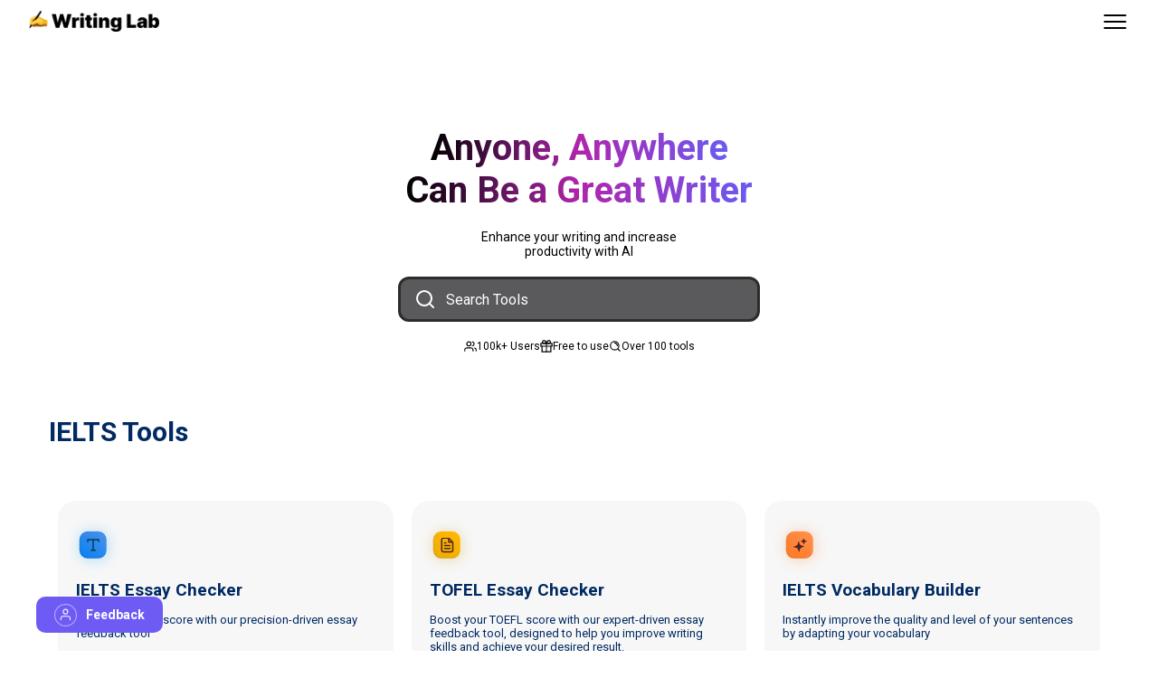

--- FILE ---
content_type: text/html; charset=utf-8
request_url: https://www.writinglab.io/
body_size: 995
content:
<!DOCTYPE html>
<html lang="en">
  <head>
    <meta charset="UTF-8" />
    <link rel="icon" type="image/svg+xml" href="/logoHand.png" />
    <link
      rel="stylesheet"
      href="https://fonts.googleapis.com/css2?family=Roboto:wght@400;700&display=swap"
    />
    <meta name="viewport" content="width=device-width, initial-scale=1.0" />
    <!-- <meta name="google-signin-client_id" content=""> -->
    <!-- <meta
      name="description"
      content="Our AI tool is like a super smart and checks your essays to make sure everything is just right. It's really good at finding mistakes in grammar, spelling and giving you a grade. It's free and super easy to use."
    /> -->
    <!-- <title>Writing Lab</title> -->
    <script type="module" crossorigin src="/assets/index-D0CEVEYd.js"></script>
    <link rel="stylesheet" crossorigin href="/assets/index-CBHzp-6d.css">
  </head>
  <!--Start of Tawk.to Script-->
  <!-- <script type="text/javascript">
    var Tawk_API = Tawk_API || {},
      Tawk_LoadStart = new Date();
    (function () {
      var s1 = document.createElement("script"),
        s0 = document.getElementsByTagName("script")[0];
      s1.async = true;
      s1.src = "https://embed.tawk.to/6669850f9a809f19fb3cbf68/1i062vhb3";
      s1.charset = "UTF-8";
      s1.setAttribute("crossorigin", "*");
      s0.parentNode.insertBefore(s1, s0);
    })();
  </script> -->
  <!--End of Tawk.to Script-->
  <style>
    .load {
      width: 100vw;
      height: 100vh;
      display: flex;
      justify-content: center;
      align-items: center;
    }
    .logoHand {
      position: fixed;
      width: 30px;
    }
    .loader {
      width: 70px;
      --b: 8px;
      aspect-ratio: 1;
      border-radius: 50%;
      background: #F7BB29;
      -webkit-mask: repeating-conic-gradient(
          #0000 0deg,
          #000 1deg 70deg,
          #0000 71deg 90deg
        ),
        radial-gradient(
          farthest-side,
          #0000 calc(100% - var(--b) - 1px),
          #000 calc(100% - var(--b))
        );
      -webkit-mask-composite: destination-in;
      mask-composite: intersect;
      animation: l5 1s infinite;
    }
    @keyframes l5 {
      to {
        transform: rotate(0.5turn);
      }
    }
  </style>
  <body>
    <div id="root">
      <div class="load">
        <div class="loader"></div>
        <img class="logoHand" src="/assets/logoHand-fVDUCm8A.png" alt="logo">
      </div>
    </div>
    <script
      async
      src="https://www.googletagmanager.com/gtag/js?id=G-W5WHZ6SFC3"
    ></script>
    <!-- <script src="https://apis.google.com/js/platform.js" async defer></script> -->
    <script src="https://accounts.google.com/gsi/client" async defer></script>
    <script>
      window.dataLayer = window.dataLayer || [];
      function gtag() {
        dataLayer.push(arguments);
      }
      gtag("js", new Date());

      gtag("config", "G-W5WHZ6SFC3");
    </script>
  </body>
</html>


--- FILE ---
content_type: application/javascript
request_url: https://www.writinglab.io/assets/home-tool-CCaIJFYv.js
body_size: 204
content:
import{d as l,u as d,j as t,B as c,Q as s}from"./index-D0CEVEYd.js";const x=l.div`
  display: flex;
  flex-direction: column;
  /* justify-content: center;
  align-items: center; */
  width: 100%;
  height: 200px;
  border-radius: 20px;
  padding: 20px;
  cursor: pointer;
  background-color: #f7f7f7;
  position: relative;
  /* .all:hover {
    border-radius: 20px;

    background-color: #f7f7f7;
  } */
  .but {
    position: absolute;
    top: 0;
    left: 50%;
    transform: translateX(-50%)
  }
  @media (max-width: 688px) {
    width: 85vw;
  }
  .img {
    width: 60px;
    margin-left: -10px;
  }
  .text {
    margin-bottom: 30px;
    text-align: left;
    color: #002a61;
    .tit {
      font-size: 19px;
      font-weight: 600;
    }
    .sub {
      font-size: 13px;
      margin-top: 10px;
    }
  }
`,p=({img:e,text:r,sub:o,path:a,tag:i})=>{const n=d();return t.jsxs(x,{onClick:()=>n(`/${a}`),children:[i&&t.jsx("div",{className:"but",children:t.jsxs(c,{theme:"primary",style:{borderRadius:"5px",backgroundColor:"#B5AAFF",border:"none"},children:[" ",i," 🔥"]})}),t.jsxs("div",{className:"all",children:[t.jsx("img",{src:e,alt:"icon",className:"img"}),t.jsxs("div",{className:"text",children:[t.jsx("div",{className:"tit",children:r}),t.jsx("div",{className:"sub",children:o})]})]})]})};p.propTypes={img:s.string,text:s.string,sub:s.string,path:s.string,tag:s.string};export{p as T};


--- FILE ---
content_type: application/javascript
request_url: https://www.writinglab.io/assets/home-BXqIuc2L.js
body_size: 8033
content:
import{d as t,u as k,r as m,t as f,j as e,s as z,a as S,M as T,l as N,F as L}from"./index-D0CEVEYd.js";import{T as B}from"./home-tool-CCaIJFYv.js";import{C as I}from"./collapse-LJrMRioM.js";const M=t.div`
  /* background-color: pink; */
  margin: auto;
  .con {
    /* display: flex;
    flex-wrap: wrap;
    justify-content: flex-start;
    align-items: center;
    gap: 40px;
    margin: 200px auto;
    margin-top: 20px;
    margin-bottom: 20px; */
    display: grid; /* Enables grid layout */
    grid-template-columns: repeat(
      auto-fit,
      minmax(300px, 1fr)
    ); /* Responsive columns */
    gap: 20px; /* Space between grid items */
    width: 100%; /* Ensures the grid container uses full width */
    margin: 0 auto; /* Centers the grid container horizontally */
    justify-items: center; /* Centers the grid items horizontally */
    align-items: start; /* Aligns the grid items at the start vertically */
    box-sizing: border-box;
    padding: 0 5vw;
    max-width: 1400px;
    margin-bottom: 40px;
  }
  .al {
    padding-bottom: 100px;
  }
  .head {
    font-size: 30px;
    text-align: left;
    /* margin-top: 100px; */
    font-weight: 600;
    color: #002a61;
    /* margin-left: 50px; */
    /* padding: 0 7vw; */
    width: 300px;
    margin-top: 30px;
    margin-left: -90px;
    text-align: left;
    @media (max-width: 688px) {
      text-align: left;
      margin-left: -20px;
    }
  }
  .in {
    width: 400px;
  }
  .hig {
    height: 100px;
    @media (max-width: 688px) {
      height: 20px;
    }
  }
`,E=t.div`
  /* width: 95vw; */
  height: 330px;
  background-color: #ffffff;
  margin: auto;
  position: relative;
  display: flex;
  justify-content: center;
  align-items: center;
  flex-direction: column;
  font-size: 40px;
  border-radius: 30px;
  border-top-right-radius: 50px;
  z-index: 1;
  @media (max-width: 609px) {
    font-size: 20px;
  }
  .in {
    width: 400px;
    @media (max-width: 500px) {
      width: 85vw;
    }
  }
  .first,
  .second {
    background-image: linear-gradient(
      to right,
      #000000,
      #b025ab,
      #6a5bf4
    ); /* Gradient with three colors */
    -webkit-background-clip: text; /* Makes the background clip to the text */
    background-clip: text; /* Makes the background clip to the text (for Firefox) */
    color: transparent;
    font-weight: 600;
  }
  .third,
  .fourth {
    font-size: 14px;
  }
  .icns {
    display: flex;
    flex-direction: row;
    align-items: center;
    gap: 20px;
    margin-top: 20px;
    .icn {
      display: flex;
      flex-direction: row;
      font-size: 12px;
      align-items: center;
      gap: 10px;
      img {
        width: 14px;
      }
    }
  }
  .img1 {
    position: absolute;
    top: 0;
    left: 0px;
    border-top-left-radius: 30px;
    @media (max-width: 999px) {
      width: 140px;
    }
  }
  .img2 {
    position: absolute;
    bottom: 0;
    left: 50px;
    @media (max-width: 999px) {
      width: 260px;
      left: 0%;
    }
    @media (max-width: 509px) {
      width: 190px;
    }
  }
  .img3 {
    position: absolute;
    top: 0;
    left: 250px;
    @media (max-width: 999px) {
      width: 200px;
      left: 100px;
    }
    @media (max-width: 509px) {
      width: 130px;
      left: 160px;
    }
  }
  .img4 {
    position: absolute;
    bottom: 0;
    right: 100px;
    @media (max-width: 999px) {
      width: 290px;
      right: 0%;
    }
    @media (max-width: 509px) {
      width: 190px;
    }
  }
  .img5 {
    position: absolute;
    top: 0;
    right: 0;
    border-top-right-radius: 30px;
    @media (max-width: 999px) {
      width: 220px;
    }
    @media (max-width: 509px) {
      width: 100px;
    }
  }
`,W="data:image/svg+xml,%3csvg%20width='18'%20height='18'%20viewBox='0%200%2018%2018'%20fill='none'%20xmlns='http://www.w3.org/2000/svg'%3e%3cpath%20d='M15.3996%209V17H2.59961V9'%20stroke='black'%20stroke-width='1.6'%20stroke-linecap='round'%20stroke-linejoin='round'/%3e%3cpath%20d='M17%205H1V9H17V5Z'%20stroke='black'%20stroke-width='1.6'%20stroke-linecap='round'%20stroke-linejoin='round'/%3e%3cpath%20d='M9%2017V5'%20stroke='black'%20stroke-width='1.6'%20stroke-linecap='round'%20stroke-linejoin='round'/%3e%3cpath%20d='M9.00039%205H5.40039C4.86996%205%204.36125%204.78929%203.98618%204.41421C3.6111%204.03914%203.40039%203.53043%203.40039%203C3.40039%202.46957%203.6111%201.96086%203.98618%201.58579C4.36125%201.21071%204.86996%201%205.40039%201C8.20039%201%209.00039%205%209.00039%205Z'%20stroke='black'%20stroke-width='1.6'%20stroke-linecap='round'%20stroke-linejoin='round'/%3e%3cpath%20d='M9%205H12.6C13.1304%205%2013.6391%204.78929%2014.0142%204.41421C14.3893%204.03914%2014.6%203.53043%2014.6%203C14.6%202.46957%2014.3893%201.96086%2014.0142%201.58579C13.6391%201.21071%2013.1304%201%2012.6%201C9.8%201%209%205%209%205Z'%20stroke='black'%20stroke-width='1.6'%20stroke-linecap='round'%20stroke-linejoin='round'/%3e%3c/svg%3e",D="data:image/svg+xml,%3csvg%20width='20'%20height='18'%20viewBox='0%200%2020%2018'%20fill='none'%20xmlns='http://www.w3.org/2000/svg'%3e%3cpath%20d='M14.0909%2016.3622V14.7259C14.0909%2013.8579%2013.7461%2013.0254%2013.1323%2012.4117C12.5186%2011.7979%2011.6862%2011.4531%2010.8182%2011.4531H4.27273C3.40475%2011.4531%202.57232%2011.7979%201.95856%2012.4117C1.3448%2013.0254%201%2013.8579%201%2014.7259V16.3622'%20stroke='black'%20stroke-width='1.63636'%20stroke-linecap='round'%20stroke-linejoin='round'/%3e%3cpath%20d='M7.54519%208.18217C9.35267%208.18217%2010.8179%206.71692%2010.8179%204.90945C10.8179%203.10197%209.35267%201.63672%207.54519%201.63672C5.73771%201.63672%204.27246%203.10197%204.27246%204.90945C4.27246%206.71692%205.73771%208.18217%207.54519%208.18217Z'%20stroke='black'%20stroke-width='1.63636'%20stroke-linecap='round'%20stroke-linejoin='round'/%3e%3cpath%20d='M19.0004%2016.3652V14.7289C18.9999%2014.0037%2018.7586%2013.2993%2018.3143%2012.7262C17.87%2012.1531%2017.248%2011.7438%2016.5459%2011.5625'%20stroke='black'%20stroke-width='1.63636'%20stroke-linecap='round'%20stroke-linejoin='round'/%3e%3cpath%20d='M13.2725%201.74219C13.9764%201.92243%2014.6004%202.33185%2015.046%202.9059C15.4916%203.47994%2015.7334%204.18596%2015.7334%204.91264C15.7334%205.63933%2015.4916%206.34534%2015.046%206.91939C14.6004%207.49343%2013.9764%207.90285%2013.2725%208.0831'%20stroke='black'%20stroke-width='1.63636'%20stroke-linecap='round'%20stroke-linejoin='round'/%3e%3c/svg%3e",A=t.div`
  .ins {
    position: relative;
  }
  .as {
    position: absolute;
    top: 35px;
    left: 20px;
    width: 20px;
    z-index: 10;
  }
  .asd {
    padding-left: 50px !important;
  }
  input {
    width: 100%;
    height: 50px;
    outline: none;
    border: 3px solid #2c2c2c;
    border-bottom: 3 solid #2c2c2c;
    /* padding: 10px; */
    border-radius: 12px;
    margin-top: 20px;
    background-color: #5a5a5d;
    color: #ffffff;
    box-sizing: border-box;
    position: relative;
    font-size: 16px;
    z-index: 2;
  }
  input::placeholder {
    color: #ffffff;
    opacity: 1;
  }
  .name {
    background-color: #2c2c2c !important;
  }
  .logout {
    position: absolute;
    background-color: #2c2c2c !important;
    top: 45px;
    right: 0px;
    background-color: white;
    padding: 40px 0px;
    box-shadow: rgba(0, 0, 0, 0.35) 0px 5px 15px;
    display: flex;
    flex-direction: column;
    border-radius: 20px;
    z-index: 1;
    /* justify-content: center; */
    /* align-items: center; */
    gap: 10px;
    width: 400px;
    @media (max-width: 500px) {
      width: 85vw;
    }
    .item:hover {
      background-color: #5a5a5d !important;
      border-radius: 10px;
    }
    .item {
      padding: 1px 20px;
      margin: 0 10px;
    }
    .uname {
      font-size: 14px;
      font-weight: 600;
      color: #ffffff;
    }
    .email {
      font-size: 14px;
      color: #ffffff;
    }
    .link {
      font-size: 14px;
      color: #ffffff;
      cursor: pointer;
      padding: 6px 0;
    }
    .hr {
      width: 100%;
      height: 1px;
      background-color: #ffffff;
      margin: 15px auto;
    }
  }
`,H=({placeholder:o})=>{const i=k(),[l,x]=m.useState(""),[g,n]=m.useState(f),p=(s,d)=>{const r=u=>{const h=d.toLowerCase();return u.text.toLowerCase().includes(h)||u.sub.toLowerCase().includes(h)||u.tool.toLowerCase().includes(h)};let c=0;const j=10,C=[];for(const u of s){const h=[];for(const v of u)if(r(v)&&(v.dontShow||(h.push(v),c+=1)),c>=j)break;if(h.length>0&&C.push(h),c>=j)break}return C},a=s=>s.every(d=>d.length===0);return e.jsx(A,{children:e.jsxs("div",{className:"ins",children:[e.jsx("img",{src:z,alt:"search",className:"as"}),e.jsx("input",{className:"asd",type:"text",value:l,onChange:s=>{x(s.target.value),n(p(f,s.target.value))},placeholder:o||"Search Tools","data-cy":"home-search"}),l&&l.length>0?e.jsx("div",{className:"name",children:e.jsxs("div",{className:"logout",children:[e.jsx("div",{style:{fontSize:"11px",color:"#cbc8c8",marginLeft:"40px"},children:"Search Results"}),g.map((s,d)=>e.jsx("div",{children:e.jsx("div",{children:s.map((r,c)=>e.jsxs("div",{className:"both item",onClick:()=>{i(`/${r.path}`)},style:{display:"flex",flexDirection:"row",alignItems:"center",cursor:"pointer"},"data-cy":`home-search-value-${c}`,children:[e.jsx("img",{src:r.img,alt:"link",className:"linkImg",style:{width:"40px",marginRight:"10px"}}),e.jsx("div",{style:{color:"white",fontSize:"14px"},children:r.text})]},c))})},d)),a(g)&&e.jsx("div",{style:{fontSize:"14px",color:"white",textAlign:"left",marginLeft:"40px",paddingTop:"20px"},children:"No result found"})]})}):""]})})},q=({value:o,setValue:i,setSearchResult:l,searchTools:x,tools:g})=>e.jsxs(E,{children:[e.jsx("div",{className:"first",children:"Anyone, Anywhere"}),e.jsx("div",{className:"second",children:"Can Be a Great Writer"}),e.jsx("div",{style:{height:"20px"}}),e.jsx("div",{className:"third",children:"Enhance your writing and increase"}),e.jsx("div",{className:"fourth",children:"productivity with AI"}),e.jsx("div",{className:"in",children:e.jsx(H,{value:o,setValue:n=>{i(n),l(x(g,n)),console.log(n)}})}),e.jsxs("div",{className:"icns",children:[e.jsxs("div",{className:"icn",children:[e.jsx("img",{src:D,alt:"user"}),"100k+ Users"]}),e.jsxs("div",{className:"icn",children:[e.jsx("img",{src:W,alt:"gift"}),"Free to use"]}),e.jsxs("div",{className:"icn",children:[e.jsx("img",{src:S,alt:"search"}),"Over 100 tools"]})]})]}),F=t.div`
  display: flex;
  flex-wrap: wrap;
  justify-content: center;
  flex-direction: column;
  max-width: 830px;
  margin: auto;
  gap: 10px;
  margin-bottom: 100px;
  @media (max-width: 510px) {
    width: 90vw;
    margin: auto;
  }
  .tip {
    font-size: 35px;
    font-weight: 600;
    text-align: center;
    width: 100%;
    @media (max-width: 510px) {
      font-size: 25px;
    }
  }

  .countries {
    display: flex;
    justify-content: center;
    flex-wrap: wrap;
    gap: 10px;
    width: 300px;
    margin: auto;

    .count {
      cursor: pointer;
    }
  }
  .below {
    font-size: 14px;
    text-align: center;
    width: 400px;
    margin: auto;
    @media (max-width: 510px) {
      width: 300px;
    }
  }
  .gre {
    font-size: 16px;
    text-align: center;
    width: 400px;
    margin: auto;
    font-weight: 600;
    margin-top: 40px;
    @media (max-width: 510px) {
      width: 300px;
    }
  }
  .sb {
    font-size: 14px;
    text-align: center;
    width: 400px;
    margin: auto;
    @media (max-width: 510px) {
      width: 300px;
    }
  }
  .req {
    font-size: 14px;
    text-align: center;
    width: 400px;
    margin: auto;
    color: #6a6a6a;
    @media (max-width: 510px) {
      width: 300px;
    }
  }
  .lgo {
    margin-top: 20px;
    display: flex;
    justify-content: center;
    .log {
      width: 35px;
    }
  }
`,R=()=>{const[o]=m.useState([{name:"🇮🇳",route:"translate-to-hindi"},{name:"🇨🇳",route:"translate-to-chinese"},{name:"🇮🇩",route:"translate-to-indonesian"},{name:"🇵🇰",route:"translate-to-urdu"},{name:"🇧🇷",route:"translate-to-portuguese"},{name:"🇳🇬",route:"translate-to-igbo"},{name:"🇧🇩",route:"translate-to-bengali"},{name:"🇷🇺",route:"translate-to-russian"},{name:"🇲🇽",route:"translate-to-spanish"},{name:"🇯🇵",route:"translate-to-japanese"},{name:"🇪🇹",route:"translate-to-amharic"},{name:"🇵🇭",route:"translate-to-filipino"},{name:"🇪🇬",route:"translate-to-arabic"},{name:"🇻🇳",route:"translate-to-vietnamese"},{name:"🇩🇪",route:"translate-to-german"},{name:"🇮🇷",route:"translate-to-persian"},{name:"🇹🇷",route:"translate-to-turkish"},{name:"🇹🇭",route:"translate-to-thai"}]),i=k();return e.jsxs(F,{children:[e.jsx("div",{className:"tip",children:"Multi Language Editing"}),e.jsx("div",{className:"countries",children:o.map((l,x)=>e.jsx("div",{className:"count",onClick:()=>i(`/translate/${l.route}`),children:l.name},x))}),e.jsx("div",{className:"below",children:"We support over 20 languages. Whatever Writing Lab tool you’re using, you can translate your work directly into your native language."})]})},V="data:image/svg+xml,%3csvg%20width='110'%20height='94'%20viewBox='0%200%20110%2094'%20fill='none'%20xmlns='http://www.w3.org/2000/svg'%3e%3cpath%20d='M3%206.41614C21.6252%2011.4951%2025.2104%2032.1345%2031.9985%2030.9543C38.7866%2029.7741%2029.2678%2011.6044%2034.5498%205.40523C36.8043%202.75925%2043.7762%201.00088%2054.178%209.532C64.4571%2017.9626%2067.1848%2030.2023%2061.7692%2039.7866C56.3535%2049.371%2038.9509%2050.0687%2040.7444%2060.3843C42.5378%2070.6997%2057.474%2070.2029%2073.7078%2068.9776C89.9422%2067.7515%20102.462%2080.9201%20106.362%2089.9457M106.362%2089.9457C106.362%2089.9457%20106.668%2082.1624%20106.87%2078.4302M106.362%2089.9457C106.362%2089.9457%20100.189%2087.322%2096.9899%2086.8699'%20stroke='%23333333'%20stroke-width='5'%20stroke-miterlimit='16'%20stroke-linecap='round'/%3e%3c/svg%3e",Y="data:image/svg+xml,%3csvg%20width='119'%20height='82'%20viewBox='0%200%20119%2082'%20fill='none'%20xmlns='http://www.w3.org/2000/svg'%3e%3cpath%20d='M2.58984%204.6355C17.3753%206.68579%2030.9886%20-1.75167%2035.0796%205.53544C40.3758%2014.9694%2019.1958%2021.5175%2024.2784%2031.4695C29.7524%2042.188%2056.35%2023.3371%2062.6805%2036.6791C68.0019%2047.8943%2043.5784%2055.0606%2050.6608%2071.7388C58.241%2089.5889%2097.2272%2068.6601%20115.691%2060.1016M115.691%2060.1016C115.691%2060.1016%20111.337%2057.0455%20104.789%2052.4137M115.691%2060.1016C115.691%2060.1016%20114.051%2067.7964%20112.876%2073.523'%20stroke='%23333333'%20stroke-width='5'%20stroke-miterlimit='16'%20stroke-linecap='round'/%3e%3c/svg%3e",P="data:image/svg+xml,%3csvg%20width='123'%20height='77'%20viewBox='0%200%20123%2077'%20fill='none'%20xmlns='http://www.w3.org/2000/svg'%3e%3cpath%20d='M119.999%203.18035C110.016%203.1824%2091.8487%2012.565%2093.4897%2025.6373C94.4209%2033.0528%20100.117%2029.4773%2098.6325%2024.2602C97.1476%2019.0429%2091.8088%2016.12%2085.381%2019.271C73.2253%2025.2305%2077.4824%2048.2567%2085.6937%2044.8452C93.9051%2041.4337%2078.6032%2016.8073%2062.2019%2022.2129C45.8005%2027.6185%2042.7757%2041.2178%2034.3503%2050.2572C25.9246%2059.2972%2013.6038%2067.5776%204.08935%2071.0511M4.08935%2071.0511C4.08935%2071.0511%208.37923%2072.4101%2013.0852%2074.2086M4.08935%2071.0511C4.08935%2071.0511%206.37795%2067.6639%209.54877%2061.7064'%20stroke='%23333333'%20stroke-width='5'%20stroke-miterlimit='16'%20stroke-linecap='round'/%3e%3c/svg%3e",$="data:image/svg+xml,%3csvg%20width='97'%20height='106'%20viewBox='0%200%2097%20106'%20fill='none'%20xmlns='http://www.w3.org/2000/svg'%3e%3cpath%20d='M94%203C94%203%2074.4912%2021.221%2066.2975%2019.6637C58.1043%2018.1063%2061.8758%208.29498%2067.8582%2013.7457C73.8411%2019.1964%2072.5726%2027.888%2069.4189%2033.3684C58.7544%2051.9009%2034.6937%2050.0321%2027.9306%2040.9994C23.8089%2035.4945%2025.8497%2026.9832%2036.2544%2026.9832C59.9858%2026.9832%2083.9856%2057.9745%2078.2632%2079.6216C72.7462%20100.49%2051.211%2094.261%2030.6619%2094.261C10.1127%2094.261%204%2098.3098%204%2098.3098M4%2098.3098C4%2098.3098%207.06937%2092.9251%208.5%2089.0317M4%2098.3098C4%2098.3098%209.34002%20100.82%2011.9412%20103'%20stroke='%23333333'%20stroke-width='5'%20stroke-miterlimit='16'%20stroke-linecap='round'/%3e%3c/svg%3e",G=t.div`
  background-color: #8b7cf9;
  margin-bottom: 50px;
  padding: 20px 20px;
  overflow: hidden;
  max-width: 100%;
  box-sizing: border-box;

  @media (max-width: 768px) {
    padding: 40px 20px;
  }
`,O=t.div`
  color: white;
  text-align: center;
`,Z=t.div`
  font-size: 28px;
  font-weight: bold;
  padding-bottom: 15px;
  margin: 20px auto;
  padding-top: 20px;
  line-height: 1.2;
  position: relative;
  display: inline-block;

  &::after {
    content: "";
    position: absolute;
    bottom: 0;
    left: 0;
    width: 100%;
    height: 2px;
    background-color: white;
  }

  @media (max-width: 768px) {
    font-size: 20px;
    line-height: 1.3;
  }
`,K=t.div`
  font-size: 18px;
  margin-bottom: 40px;

  @media (max-width: 768px) {
    font-size: 16px;
    margin-bottom: 30px;
    padding: 0 20px;
  }
`,Q=t.div`
  display: flex;
  justify-content: center;
  gap: 50px;
  margin-top: 80px;
  flex-wrap: nowrap;
  padding: 0;
  overflow: visible;
  max-width: 100%;
  padding-top: 0px;

  @media (max-width: 768px) {
    gap: 20px;
    margin-top: 60px;
    flex-wrap: wrap;
    padding: 0 20px;
    padding-top: 30px;
  }
`,w=t.div`
  position: relative;
  margin: 0;
  overflow: visible;
  min-width: 120px;
  padding: 20px 0;

  @media (max-width: 768px) {
    margin: 10px;
    min-width: 140px;
    padding: 15px 0;
  }

  @media (max-width: 600px) {
    padding: 10px 0;
  }
`,U=t.img`
  position: absolute;
  top: -20px;
  left: -60px;
  width: 70px;
  z-index: 1;
  pointer-events: none;

  @media (max-width: 768px) {
    top: -20px;
    left: -15px;
    width: 30px;
  }

  @media (max-width: 760px) {
    display: none;
  }
`,J=t.img`
  position: absolute;
  top: -0px;
  left: -60px;
  width: 70px;
  z-index: 1;
  pointer-events: none;

  @media (max-width: 768px) {
    top: -10px;
    left: -15px;
    width: 30px;
  }

  @media (max-width: 760px) {
    display: none;
  }
`,_=t.img`
  position: absolute;
  top: -5px;
  right: -50px;
  width: 70px;
  z-index: 1;
  pointer-events: none;

  @media (max-width: 768px) {
    top: -15px;
    right: -10px;
    width: 30px;
  }

  @media (max-width: 760px) {
    display: none;
  }
`,X=t.img`
  position: absolute;
  top: -30px;
  right: -55px;
  width: 70px;
  z-index: 1;
  pointer-events: none;

  @media (max-width: 768px) {
    top: -25px;
    right: -10px;
    width: 30px;
  }

  @media (max-width: 760px) {
    display: none;
  }
`,b=t.button`
  background-color: white;
  color: #000;
  width: 120px;
  height: 50px;
  border-radius: 10px;
  border: none;
  cursor: pointer;
  font-size: 14px;
  transition: all 0.2s ease;

  &:hover {
    transform: translateY(-2px);
    box-shadow: 0 4px 12px rgba(0, 0, 0, 0.15);
  }

  @media (max-width: 768px) {
    width: 140px;
    font-size: 12px;
  }
`,ee=t.div`
  display: flex;
  justify-content: center;
  margin-top: 40px;
  gap: 10px;
  padding-bottom: 40px;
  flex-wrap: nowrap;

  @media (max-width: 768px) {
    gap: 15px;
    flex-wrap: wrap;
    padding: 0 20px 40px 20px;
  }
`,te=t.div`
  background-color: black;
  color: #fff;
  width: 120px;
  height: 50px;
  border-radius: 20px;
  border: none;
  cursor: pointer;
  display: flex;
  justify-content: center;
  align-items: center;
  text-align: center;
  padding: 0 10px;
  font-size: 14px;
  transition: all 0.2s ease;

  &:hover {
    transform: translateY(-2px);
    box-shadow: 0 4px 12px rgba(0, 0, 0, 0.3);
  }

  @media (max-width: 768px) {
    width: 160px;
    font-size: 12px;
    margin: 5px;
  }
`,ie=t.a`
  background-color: black;
  color: #fff;
  width: 120px;
  height: 50px;
  border-radius: 20px;
  border: none;
  cursor: pointer;
  display: flex;
  justify-content: center;
  align-items: center;
  text-align: center;
  padding: 0 10px;
  font-size: 14px;
  margin: 0;
  text-decoration: none;
  transition: all 0.2s ease;

  &:hover {
    transform: translateY(-2px);
    box-shadow: 0 4px 12px rgba(0, 0, 0, 0.3);
  }

  @media (max-width: 768px) {
    width: 160px;
    font-size: 12px;
    margin: 5px;
  }
`,oe=()=>{const o=k();return e.jsxs(G,{children:[e.jsxs(O,{children:[e.jsx(Z,{children:"Because Better Writing Opens Bigger Doors"}),e.jsx(K,{children:"Writing Lab gives you the tools to walk through them."})]}),e.jsxs(Q,{children:[e.jsxs(w,{children:[e.jsx(U,{src:V,alt:"line1"}),e.jsx(b,{onClick:()=>o("/tools/ielts-tools"),children:"IELTS & TOEFL"})]}),e.jsxs(w,{children:[e.jsx(J,{src:Y,alt:"line2"}),e.jsx(b,{onClick:()=>o("/tools/essay-tools"),children:"Essay"})]}),e.jsxs(w,{children:[e.jsx(_,{src:P,alt:"line3"}),e.jsx(b,{onClick:()=>o("/tools/summarize-tools"),children:"Summarise"})]}),e.jsxs(w,{children:[e.jsx(X,{src:$,alt:"line4"}),e.jsx(b,{onClick:()=>o("/tools/content-tools"),children:"Content"})]})]}),e.jsxs(ee,{children:[e.jsx(te,{onClick:()=>o("/ai-chat"),children:"Start Writing Smarter"}),e.jsx(ie,{onClick:()=>o("/resources"),href:"/resources",children:"Explore our blog"})]})]})},ae="/assets/blog1-Ci7zR_jr.jpg",ne="/assets/blog2-CnxpNP-z.jpg",re="/assets/blog3-DHgBQARY.jpg",se=t.section`
  padding: 80px 20px;
  max-width: 1200px;
  margin: 0 auto;
  background: #ffffff;
`,de=t.h2`
  text-align: center;
  font-size: 2rem;
  font-weight: 700;
  color: #1a1a1a;
  margin-bottom: 60px;
  line-height: 1.2;

  @media (max-width: 768px) {
    font-size: 2rem;
    margin-bottom: 40px;
  }
`,le=t.div`
  display: grid;
  grid-template-columns: repeat(auto-fit, minmax(300px, 1fr));
  gap: 25px;
  margin-top: 30px;

  @media (max-width: 768px) {
    grid-template-columns: 1fr;
    gap: 20px;
  }
`,pe=t.article`
  background: #ffffff;
  border-radius: 12px;
  overflow: hidden;
  box-shadow: 0 4px 20px rgba(0, 0, 0, 0.08);
  transition: transform 0.3s ease, box-shadow 0.3s ease;

  &:hover {
    transform: translateY(-5px);
    box-shadow: 0 8px 30px rgba(0, 0, 0, 0.12);
  }
`,ce=t.div`
  width: 100%;
  height: 160px;
  position: relative;
  overflow: hidden;
  display: flex;
  align-items: center;
  justify-content: center;
`,xe=t.img`
  width: 100%;
  height: 100%;
  object-fit: cover;
  object-position: center;
`,y=t.div`
  position: absolute;
  opacity: 0.3;

  &.document {
    width: 40px;
    height: 50px;
    background: rgba(255, 255, 255, 0.8);
    border-radius: 4px;
    right: 20px;
    top: 50%;
    transform: translateY(-50%);
  }

  &.person {
    width: 60px;
    height: 80px;
    background: ${o=>o.color||"#FFD700"};
    border-radius: 50% 50% 50% 50% / 60% 60% 40% 40%;
    left: 20px;
    bottom: 20px;
  }

  &.laptop {
    width: 50px;
    height: 30px;
    background: rgba(255, 255, 255, 0.9);
    border-radius: 4px;
    right: 15px;
    bottom: 15px;
  }
`,he=t.div`
  padding: 20px;
`,ge=t.span`
  display: inline-block;
  background: #f8f9fa;
  color: #6c757d;
  padding: 4px 12px;
  border-radius: 20px;
  font-size: 0.8rem;
  font-weight: 500;
  margin-bottom: 15px;
  margin-left: -0;
`,me=t.h3`
  font-size: 1.2rem;
  font-weight: 700;
  color: #1a1a1a;
  margin-bottom: 10px;
  line-height: 1.3;
`,ue=t.p`
  color: #6c757d;
  font-size: 0.9rem;
  line-height: 1.5;
  margin-bottom: 15px;
`,fe=t.div`
  color: #adb5bd;
  font-size: 0.8rem;
  margin-bottom: 15px;
`,we=t.button`
  background: #d8d3ff;
  color: black;
  border: none;
  padding: 10px 20px;
  border-radius: 6px;
  font-size: 0.85rem;
  font-weight: 600;
  cursor: pointer;
  transition: all 0.3s ease;
  width: 100%;

  &:hover {
    transform: translateY(-1px);
  }

  &:active {
    transform: translateY(0);
  }
`,be=[{id:1,category:"IELTS",title:"Commonly confused words in English, to avoid in your IELTS test.",excerpt:"A guide to commonly confused words to learn their differences, and how to apply them correctly...",date:"05 Mar 2024",readTime:"2 min read",img:ae,hasDocument:!0,link:"https://www.writinglab.io/resources/commonly-confused-words-in-english-to-avoid-in-your-ielts-test/"},{id:2,category:"IELTS",title:"Achieving Higher IELTS Scores Through Effective Essay Structuring.",excerpt:"Key strategies for high scores When it comes to acing your IELTS essay, structure isn't just a...",date:"27 Feb 2024",readTime:"3 min read",img:ne,hasPerson:!0,personColor:"#FFD700",hasLaptop:!0,link:"https://www.writinglab.io/resources/how-structure-powers-your-ielts-essay/"},{id:3,category:"IELTS",title:"Keeping your IELTS essay clear and effective.",excerpt:"In the IELTS essay (task 2), I find that students often either overcomplicate or oversimplify their...",date:"22 Jan 2024",readTime:"2 min read",img:re,hasPerson:!0,personColor:"#87CEEB",hasLaptop:!0,link:"https://www.writinglab.io/resources/keeping-your-ielts-essay-clear-and-effective/"}],ve=()=>{const o=i=>{window.location.href=i};return e.jsxs(se,{children:[e.jsx(de,{children:"Inside the Writing Lab: Expert writing tips and techniques"}),e.jsx(le,{children:be.map(i=>e.jsxs(pe,{children:[e.jsxs(ce,{children:[e.jsx(xe,{src:i.img,alt:i.title}),i.hasDocument&&e.jsx(y,{className:"document"}),i.hasPerson&&e.jsx(y,{className:"person",color:i.personColor}),i.hasLaptop&&e.jsx(y,{className:"laptop"})]}),e.jsxs(he,{children:[e.jsx(ge,{children:i.category}),e.jsx(me,{children:i.title}),e.jsx(ue,{children:i.excerpt}),e.jsxs(fe,{children:[i.date," - ",i.readTime]}),e.jsx(we,{onClick:()=>o(i.link),children:"Read this blog"})]})]},i.id))})]})},Ce=()=>{const[o,i]=m.useState(""),[,l]=m.useState(f),[x]=m.useState([{question:"What is the difference between free and pro?",answer:"The free plan allows you to use the tool for free three times. The pro plan gives you full access to all of the tools with unlimited usage on all of the tools."},{question:"What is your refund policy?",answer:"We do not offer refunds. We do not offer refunds because of how we have priced the product, and the very small size of our company. If you no longer want the tool, you can cancel your subscription and this takes immediate effect. If you have any other questions regarding this, feel free to contact support."},{question:"Do you offer student discount?",answer:"We do not offer student discounts. Instead, we have created an affordable subscription plan to make the tool as accessible as possible for everyone."},{question:"How secure is the website?",answer:"Our website is highly secure to make sure your data is protected. We never keep or store any of your personal information. For payments, we use Stripe, a trusted and well-established payment platform. Your transactions are fully protected and handled with high security standards."},{question:"What currency are you billing in?",answer:"We bill in US dollars, as this is the most recognized currency globally."},{question:"Can I use my own prompts?",answer:"Yes! We encourage you to experiment with what works best for the outcome you want, and find out what’s best for you."},{question:"Is ChatGPT better than Grammarly?",answer:"Grammarly is a great tool for correcting grammar and produces reliable results. ChatGPT is a much more powerful editor that can adapt and improve your text in creative ways."}]),g=(n,p)=>{const a=d=>{const r=p.toLowerCase();return d.text.toLowerCase().includes(r)||d.sub.toLowerCase().includes(r)||d.tool.toLowerCase().includes(r)};return n.map(d=>{const r=d.filter(c=>a(c));return r.length>0?r:[]})};return e.jsxs(M,{children:[e.jsx(T,{title:"Home - Writing Lab",image:N,description:"Our AI tool is like a super smart and checks your essays to make sure everything is just right. It's really good at finding mistakes in grammar, spelling and giving you a grade. It's free and super easy to use."}),e.jsx("div",{className:"hig"}),e.jsx(q,{value:o,setValue:i,setSearchResult:l,searchTools:g,tools:f}),e.jsx("div",{className:"al",children:f.map((n,p)=>e.jsxs("div",{children:[e.jsxs("div",{className:"con",children:[" ",n[0]&&e.jsx("div",{className:"head",children:n[0].tool}),e.jsx("div",{style:{width:"300px"}}),e.jsx("div",{style:{width:"300px"}})]}),e.jsx("br",{}),e.jsx("div",{className:"con",children:n.filter(a=>!a.dontShow).map((a,s)=>e.jsx(B,{path:a.path,img:a.img,text:a.text,sub:a.sub,tag:a!=null&&a.tag?a==null?void 0:a.tag:""},s))}),p===3&&e.jsx(ve,{})]},p))}),e.jsx(oe,{}),e.jsx(R,{}),e.jsxs("div",{className:"faq",children:[e.jsx("div",{className:"tsd",children:"Frequently Asked Questions"}),x.map((n,p)=>e.jsx("div",{className:"ons",children:e.jsx(I,{data:n})},p))]}),e.jsx(L,{})]})};export{Ce as default};


--- FILE ---
content_type: image/svg+xml
request_url: https://www.writinglab.io/assets/paragraghGenerator-B5e3loPZ.svg
body_size: 1004
content:
<svg width="329" height="329" viewBox="0 0 329 329" fill="none" xmlns="http://www.w3.org/2000/svg">
<g filter="url(#filter0_di_182_1925)">
<rect x="75.9614" y="75.9609" width="164.298" height="164.298" rx="49.2894" fill="url(#paint0_linear_182_1925)"/>
</g>
<g filter="url(#filter1_di_182_1925)">
<path fill-rule="evenodd" clip-rule="evenodd" d="M127.574 116.241C129.908 113.907 133.073 112.595 136.374 112.595L169.518 112.595L169.563 112.595C170.734 112.595 171.791 113.08 172.545 113.86L197.338 138.653C198.118 139.407 198.603 140.464 198.603 141.635L198.603 141.667L198.602 141.705L198.602 191.418C198.602 194.718 197.291 197.884 194.957 200.218C192.623 202.552 189.457 203.863 186.157 203.863L136.374 203.863C133.073 203.863 129.908 202.552 127.574 200.218C125.24 197.884 123.929 194.718 123.929 191.418L123.929 125.041C123.929 121.74 125.24 118.575 127.574 116.241ZM136.374 120.892L165.415 120.892L165.415 141.635C165.415 143.926 167.272 145.783 169.563 145.783L190.305 145.783L190.305 191.418C190.305 192.518 189.868 193.573 189.09 194.351C188.312 195.129 187.257 195.566 186.157 195.566L136.374 195.566C135.274 195.566 134.219 195.129 133.441 194.351C132.663 193.573 132.226 192.518 132.226 191.418L132.226 125.041C132.226 123.941 132.663 122.885 133.441 122.107C134.219 121.329 135.274 120.892 136.374 120.892ZM173.712 126.76L184.438 137.486L173.712 137.486L173.712 126.76ZM144.671 158.229C142.38 158.229 140.523 160.087 140.523 162.378C140.523 164.669 142.38 166.526 144.671 166.526L177.859 166.526C180.151 166.526 182.008 164.669 182.008 162.378C182.008 160.087 180.151 158.229 177.859 158.229L144.671 158.229ZM140.523 178.972C140.523 176.681 142.38 174.823 144.671 174.823L177.859 174.823C180.151 174.823 182.008 176.681 182.008 178.972C182.008 181.263 180.151 183.121 177.859 183.121L144.671 183.121C142.38 183.121 140.523 181.263 140.523 178.972ZM144.672 141.635C142.38 141.635 140.523 143.492 140.523 145.783C140.523 148.075 142.38 149.932 144.672 149.932L148.82 149.932L152.969 149.932C155.26 149.932 157.117 148.075 157.117 145.783C157.117 143.492 155.26 141.635 152.969 141.635L148.82 141.635L144.672 141.635Z" fill="#512326"/>
</g>
<defs>
<filter id="filter0_di_182_1925" x="0.384373" y="0.383884" width="328.596" height="328.597" filterUnits="userSpaceOnUse" color-interpolation-filters="sRGB">
<feFlood flood-opacity="0" result="BackgroundImageFix"/>
<feColorMatrix in="SourceAlpha" type="matrix" values="0 0 0 0 0 0 0 0 0 0 0 0 0 0 0 0 0 0 127 0" result="hardAlpha"/>
<feOffset dx="6.57192" dy="6.57192"/>
<feGaussianBlur stdDeviation="41.0745"/>
<feComposite in2="hardAlpha" operator="out"/>
<feColorMatrix type="matrix" values="0 0 0 0 0.753451 0 0 0 0 0.638151 0 0 0 0 0.0328286 0 0 0 0.3 0"/>
<feBlend mode="normal" in2="BackgroundImageFix" result="effect1_dropShadow_182_1925"/>
<feBlend mode="normal" in="SourceGraphic" in2="effect1_dropShadow_182_1925" result="shape"/>
<feColorMatrix in="SourceAlpha" type="matrix" values="0 0 0 0 0 0 0 0 0 0 0 0 0 0 0 0 0 0 127 0" result="hardAlpha"/>
<feOffset dx="6.57192" dy="-6.57192"/>
<feGaussianBlur stdDeviation="5.09324"/>
<feComposite in2="hardAlpha" operator="arithmetic" k2="-1" k3="1"/>
<feColorMatrix type="matrix" values="0 0 0 0 0 0 0 0 0 0 0 0 0 0 0 0 0 0 0.08 0"/>
<feBlend mode="normal" in2="shape" result="effect2_innerShadow_182_1925"/>
</filter>
<filter id="filter1_di_182_1925" x="122.186" y="112.596" width="78.1597" height="94.7529" filterUnits="userSpaceOnUse" color-interpolation-filters="sRGB">
<feFlood flood-opacity="0" result="BackgroundImageFix"/>
<feColorMatrix in="SourceAlpha" type="matrix" values="0 0 0 0 0 0 0 0 0 0 0 0 0 0 0 0 0 0 127 0" result="hardAlpha"/>
<feOffset dy="1.74267"/>
<feGaussianBlur stdDeviation="0.871335"/>
<feComposite in2="hardAlpha" operator="out"/>
<feColorMatrix type="matrix" values="0 0 0 0 1 0 0 0 0 0.307048 0 0 0 0 0.307048 0 0 0 0.25 0"/>
<feBlend mode="normal" in2="BackgroundImageFix" result="effect1_dropShadow_182_1925"/>
<feBlend mode="normal" in="SourceGraphic" in2="effect1_dropShadow_182_1925" result="shape"/>
<feColorMatrix in="SourceAlpha" type="matrix" values="0 0 0 0 0 0 0 0 0 0 0 0 0 0 0 0 0 0 127 0" result="hardAlpha"/>
<feOffset dy="1.74267"/>
<feGaussianBlur stdDeviation="0.871335"/>
<feComposite in2="hardAlpha" operator="arithmetic" k2="-1" k3="1"/>
<feColorMatrix type="matrix" values="0 0 0 0 0 0 0 0 0 0 0 0 0 0 0 0 0 0 0.25 0"/>
<feBlend mode="normal" in2="shape" result="effect2_innerShadow_182_1925"/>
</filter>
<linearGradient id="paint0_linear_182_1925" x1="218.453" y1="83.0506" x2="96.6606" y2="233.676" gradientUnits="userSpaceOnUse">
<stop stop-color="#FFB701"/>
<stop offset="1" stop-color="#EEAD07"/>
</linearGradient>
</defs>
</svg>


--- FILE ---
content_type: application/javascript
request_url: https://www.writinglab.io/assets/collapse-LJrMRioM.js
body_size: 274
content:
import{d as p,r as t,j as r,A as c}from"./index-D0CEVEYd.js";const x=p.div`
  display: flex;
  flex-direction: column;
  position: relative;
  @media (max-width: 510px) {
    width: 90vw;
    margin: auto;
  }
  .subTit {
    /* border-top: 1px solid #9c9c9c; */
    padding: ${e=>e.curve?"0px 30px":"20px 30px"};
    padding-top: ${e=>(e.curve,"0px")};
    position: relative;
    z-index: 1;
    background-color: #f7f7f7;
    border-bottom-right-radius: 10px;
    border-bottom-left-radius: 10px;
    font-size: 14px;
    height: ${e=>e.curve?"0px":"fit-content"};
    overflow: hidden;
    transition: height 0.2s ease, padding 0.2s ease; /* Animates height and padding over 0.3s */
  }
  .title {
    display: flex;
    justify-content: space-between;
    padding: 20px 30px;
    font-weight: 600;
    cursor: pointer;
    position: relative;
    z-index: 2;
    background-color: #f7f7f7;
    border-top-right-radius: 10px;
    border-top-left-radius: 10px;
    border-bottom-right-radius: ${e=>e.curve?"10px":"none"};
    border-bottom-left-radius: ${e=>e.curve?"10px":"none"};
    font-size: 14px;
    img {
      width: 15px;
      height: 15px;
      transform: ${e=>e.curve?"none":"rotate(180deg)"};
      transition: transform 0.2s ease;
    }
  }
`,u=({data:e})=>{const[i,n]=t.useState(!1),[a,s]=t.useState(!1),o=t.useRef(null);return t.useEffect(()=>{o.current&&s(i?`${o.current.scrollHeight}px`:"0px")},[i]),r.jsxs(x,{curve:!i,style:{color:"#444444"},maxHeight:a,ref:o,children:[r.jsxs("div",{className:"title",onClick:()=>n(d=>!d),children:[e.question,r.jsx("img",{src:c,alt:"arrow"})]}),r.jsx("div",{className:"subTit",children:e.answer})]})};export{u as C};
